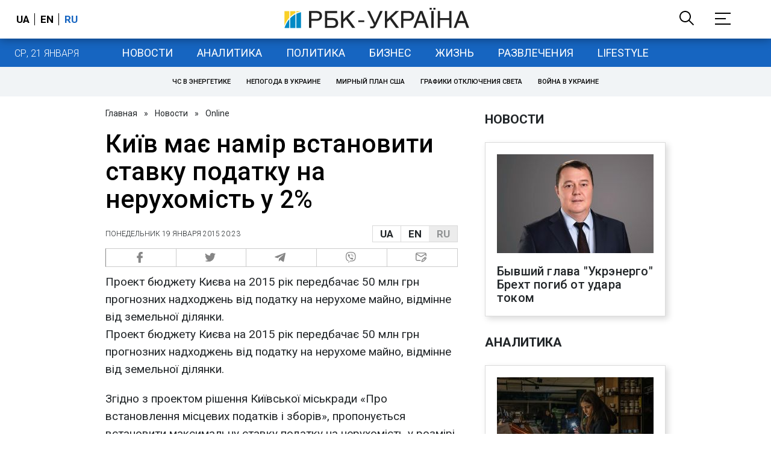

--- FILE ---
content_type: application/javascript; charset=utf-8
request_url: https://fundingchoicesmessages.google.com/f/AGSKWxV1c34IAuVASs3QIl0wxRBPGV87lEOYx1Rw1v2R-Deve-Ct3ZQeF8HcRKkZ5x-g7BiA1VlARRKmaGi-5_caqTprVOVQjndqUEOKcRD0iENNaVdTEGVcfoHScyr_B7vTrN1t4ykldy82DjXSxNs1Wv61_iumrJZnTI_uOyK_NX3_W_VlYdVQZgdVSA==/_/spotx_adapter..php?adv_?file=ads&/oas-config._160x600b.
body_size: -1288
content:
window['bde369a9-35c2-43d7-b5f6-3faf8db8494a'] = true;